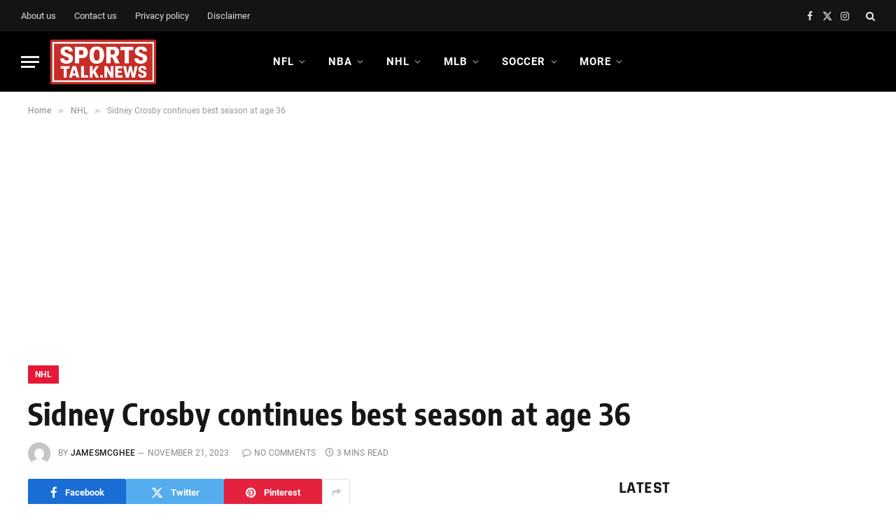

--- FILE ---
content_type: text/html; charset=utf-8
request_url: https://www.google.com/recaptcha/api2/aframe
body_size: 224
content:
<!DOCTYPE HTML><html><head><meta http-equiv="content-type" content="text/html; charset=UTF-8"></head><body><script nonce="jFan5I4rNoNbPTN-HeKQwg">/** Anti-fraud and anti-abuse applications only. See google.com/recaptcha */ try{var clients={'sodar':'https://pagead2.googlesyndication.com/pagead/sodar?'};window.addEventListener("message",function(a){try{if(a.source===window.parent){var b=JSON.parse(a.data);var c=clients[b['id']];if(c){var d=document.createElement('img');d.src=c+b['params']+'&rc='+(localStorage.getItem("rc::a")?sessionStorage.getItem("rc::b"):"");window.document.body.appendChild(d);sessionStorage.setItem("rc::e",parseInt(sessionStorage.getItem("rc::e")||0)+1);localStorage.setItem("rc::h",'1768636998698');}}}catch(b){}});window.parent.postMessage("_grecaptcha_ready", "*");}catch(b){}</script></body></html>